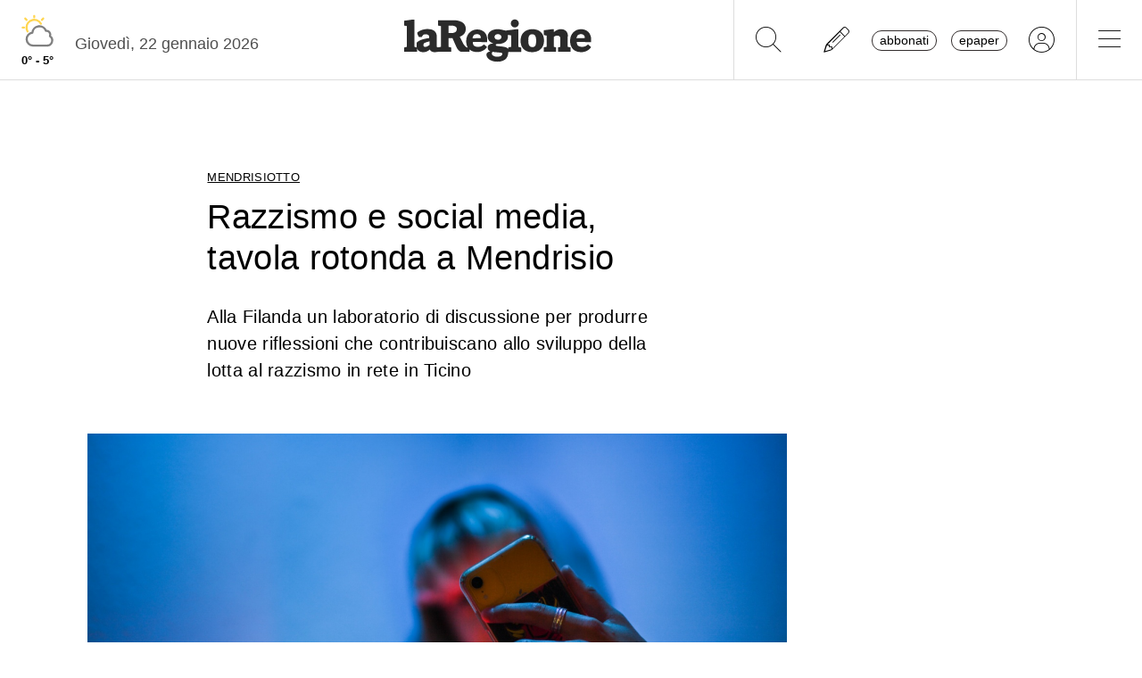

--- FILE ---
content_type: image/svg+xml
request_url: https://media.laregione.ch/files/domains/laregione.ch/meteo/3.svg
body_size: 220
content:
<svg width="176" height="152" viewBox="0 0 176 152" fill="none" xmlns="http://www.w3.org/2000/svg">
<path d="M75.8269 20V24.8697" stroke="#FFD651" stroke-width="8" stroke-linecap="round" stroke-linejoin="round"/>
<path d="M41.7393 29.7393L46.6089 34.6089" stroke="#FFD651" stroke-width="8" stroke-linecap="round" stroke-linejoin="round"/>
<path d="M109.915 29.7393L105.045 34.6089" stroke="#FFD651" stroke-width="8" stroke-linecap="round" stroke-linejoin="round"/>
<path d="M32 63.8269H36.8697" stroke="#FFD651" stroke-width="8" stroke-linecap="round" stroke-linejoin="round"/>
<path d="M101.149 49.252C94.5485 37.7853 81.0661 32.1852 68.2838 35.6011C55.5015 39.0169 46.6098 50.596 46.6091 63.8269C46.6097 68.9516 47.9744 73.9839 50.5633 78.4066" stroke="#FFD651" stroke-width="8" stroke-linecap="round" stroke-linejoin="round"/>
<path fill-rule="evenodd" clip-rule="evenodd" d="M135.621 96.3712C137.693 91.5637 137.034 86.0149 133.894 81.826C130.755 77.6371 125.613 75.4485 120.417 76.089C115.914 64.4923 104.018 57.5233 91.7 59.2656C79.382 61.0079 69.8855 71.0027 68.7748 83.3935C55.9418 84.7927 46.4143 95.9377 47.0281 108.832C47.6418 121.727 58.1849 131.916 71.0927 132.09H124.659C133.221 132.048 140.761 126.446 143.273 118.261C145.785 110.076 142.685 101.208 135.621 96.3712Z" stroke="grey" stroke-width="8" stroke-linecap="round" stroke-linejoin="round"/>
</svg>
